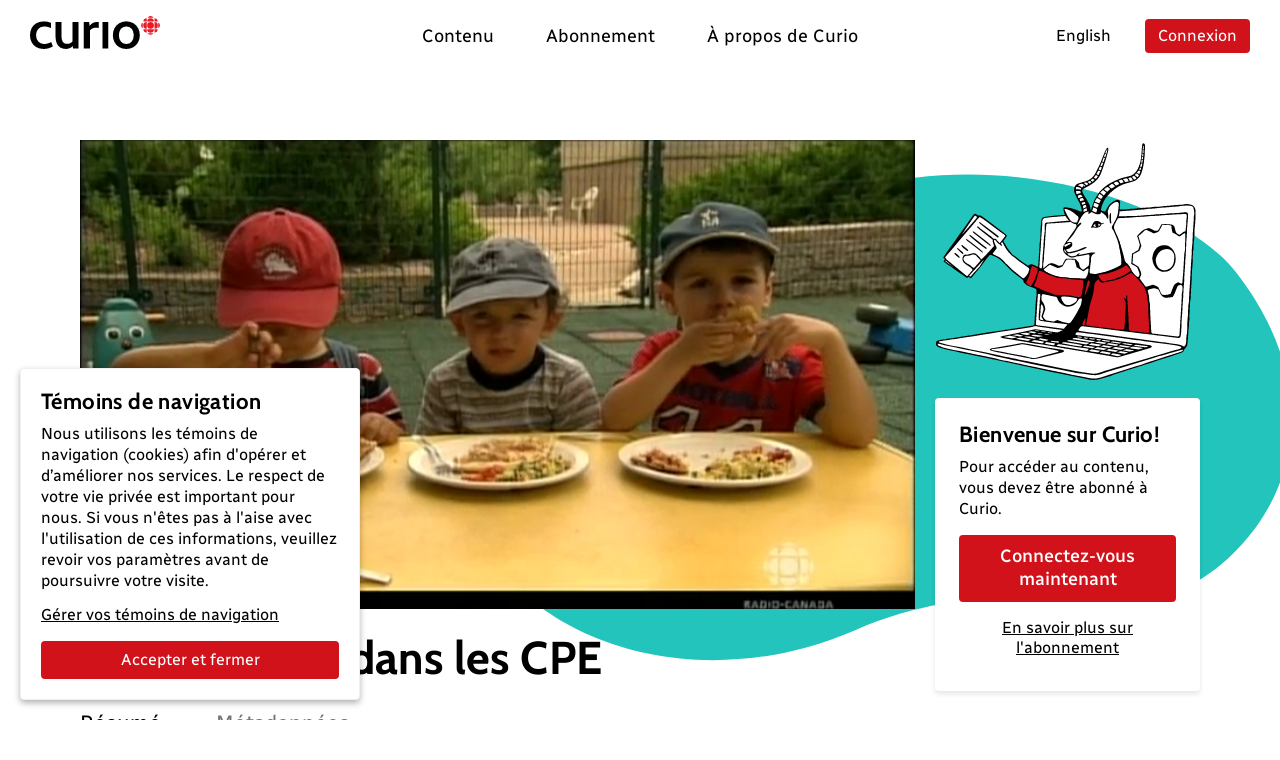

--- FILE ---
content_type: text/html; charset=utf-8
request_url: https://curio.ca/fr/catalogue/7e93e8f5-9a0c-458d-b6a6-b74e683caca1
body_size: 6667
content:
<!doctype html>
<html lang='fr'>
  <head>
    <meta http-equiv="Content-Type" content="text/html; charset=utf-8" />
    <meta
      name="viewport"
      content="width=device-width, initial-scale=1, shrink-to-fit=no"
    />
    <meta name="version" content="2025.04.17-b" />
    <meta http-equiv="X-UA-Compatible" content="IE=edge" />
    <meta name="author" content="CBC/Radio-Canada 2014-2025" />
    <meta
      name="google-site-verification"
      content="bKtl-fGhknlhdayceM5joyCdffp1i681NSsIrsCUECg"
    />
    <meta
      http-equiv="Cache-Control"
      content="no-cache, no-store, must-revalidate"
    />
    <meta http-equiv="Pragma" content="no-cache" />
    <meta http-equiv="Expires" content="0" />
    <link rel="shortcut icon" href="/assets/favicon-B7VvWLxY.ico" />

    <!-- Video.js via CDN -->
    <link href="https://vjs.zencdn.net/8.21.1/video-js.css" rel="stylesheet" />
    <script src="https://vjs.zencdn.net/8.21.1/video.min.js"></script>
    <script src="https://vjs.zencdn.net/8.21.1/lang/fr.js"></script>

    <!-- SEO -->
    <title>La nourriture dans les CPE</title>
<link rel="canonical" href="https://curio.ca/fr/catalogue/7e93e8f5-9a0c-458d-b6a6-b74e683caca1" />
<meta name="description" content="La bonne alimentation est un &amp;eacute;l&amp;eacute;ment crucial dans le d&amp;eacute;veloppement de l&#x27;enfant. Au Qu&amp;eacute;bec, que sert-on aux 165 000 enfants d&#x27;&amp;acirc;ge pr&amp;eacute;-scolaire qui fr&amp;eacute;quentent les CPE? Les menus suivent-ils les recommandations du Guide alimentaire canadien? L&#x27;&amp;eacute;picerie pr&amp;eacute;sente un portrait de la situation.La nutritionniste Genevi&amp;egrave;ve O&#x27;Gleman, en collaboration avec&amp;nbsp;L&#x27;&amp;eacute;picerie&amp;nbsp;et le magazine …">
<!-- facebook / twitter tags -->
<meta property="og:site_name" content="Curio">
<meta property="og:type" content="video.movie" />
<meta property="og:title" content="La nourriture dans les CPE">
<meta property="og:description" content="La bonne alimentation est un &amp;eacute;l&amp;eacute;ment crucial dans le d&amp;eacute;veloppement de l&#x27;enfant. Au Qu&amp;eacute;bec, que sert-on aux 165 000 enfants d&#x27;&amp;acirc;ge pr&amp;eacute;-scolaire qui fr&amp;eacute;quentent les CPE? Les menus suivent-ils les recommandations du Guide alimentaire canadien? L&#x27;&amp;eacute;picerie pr&amp;eacute;sente un portrait de la situation.La nutritionniste Genevi&amp;egrave;ve O&#x27;Gleman, en collaboration avec&amp;nbsp;L&#x27;&amp;eacute;picerie&amp;nbsp;et le magazine …">
<meta property="og:image" content="https://curio.ca/media/filer_public/ca/c9/cac9f880-f5d4-43a1-ad68-21dbbf014bd1/la-nourriture-dans-les-cpe.png">
<meta property="og:url" content="https://curio.ca/fr/catalogue/7e93e8f5-9a0c-458d-b6a6-b74e683caca1">
<!-- twitter tags -->
<meta name="twitter:card" content="summary_large_image">

<script type="application/ld+json">
    {
    "@context": "http://schema.org/",
    "@type": "VideoObject",
    "name": "La nourriture dans les CPE",
    "description": "La bonne alimentation est un &eacute;l&eacute;ment crucial dans le d&eacute;veloppement de l'enfant. Au Qu&eacute;bec, que sert-on aux 165 000 enfants d'&acirc;ge pr&eacute;-scolaire qui fr&eacute;quentent les CPE? Les menus suivent-ils les recommandations du Guide alimentaire canadien? L'&eacute;picerie pr&eacute;sente un portrait de la situation.La nutritionniste Genevi&egrave;ve O'Gleman, en collaboration avec&nbsp;L'&eacute;picerie&nbsp;et le magazine Enfants, analyse le contenu de 100 menus offerts dans des CPE du Qu&eacute;bec. Le premier constat de l&rsquo;enqu&ecirc;te : la moiti&eacute; de notre &eacute;chantillon n&rsquo;offre pas exclusivement des aliments de qualit&eacute;. Dans un deuxi&egrave;me temps, la situation g&eacute;ographique ne semble pas &ecirc;tre un facteur d&eacute;terminant sur la qualit&eacute; de l&rsquo;alimentation offerte aux touts petits. Dans une m&ecirc;me r&eacute;gion, l&rsquo;on peut trouver le meilleur, comme le pire.",
    "@id": "https://curio.ca/fr/catalogue/7e93e8f5-9a0c-458d-b6a6-b74e683caca1",
    "datePublished": "2025-01-13T20:14:50.632350+00:00",
    "dateModified": "2025-01-13T20:14:50.632350+00:00",
    "uploadDate": "2025-01-13T20:14:50.632350+00:00",
    "duration": "T00H19M32S",
    "url": "https://curio.ca/fr/catalogue/7e93e8f5-9a0c-458d-b6a6-b74e683caca1",
    "contentUrl": "https://curio.ca/fr/catalogue/7e93e8f5-9a0c-458d-b6a6-b74e683caca1",
    "thumbnailUrl": "https://curio.ca/media/filer_public/ca/c9/cac9f880-f5d4-43a1-ad68-21dbbf014bd1/la-nourriture-dans-les-cpe.png",
    "image": "https://curio.ca/media/filer_public/ca/c9/cac9f880-f5d4-43a1-ad68-21dbbf014bd1/la-nourriture-dans-les-cpe.png",
    "author": {
        "@type": "Organization",
        "name": "CBC/Radio-Canada"
    },
    "actors": [
        {
            "@type": "Person",
            "name": "Denis Gagn\u00e9"
        },
        {
            "@type": "Person",
            "name": "Kateri Lescop"
        },
        {
            "@type": "Person",
            "name": "Marie-Jos\u00e9e Taillefer"
        }
    ],
    "keywords": [
        "Alimentation et nutrition",
        "Sant\u00e9",
        "Sant\u00e9 et bien-\u00eatre"
    ]
}
</script>

    <script type="module" crossorigin src="/assets/index-OLMUCMP_.js"></script>
    <link rel="modulepreload" crossorigin href="/assets/vue-BYFcf3n-.js">
    <link rel="modulepreload" crossorigin href="/assets/vueRouter-Cgr4ysW6.js">
    <link rel="modulepreload" crossorigin href="/assets/i18n-C4kTz1vx.js">
    <link rel="modulepreload" crossorigin href="/assets/vuex-DQdo2t_m.js">
    <link rel="modulepreload" crossorigin href="/assets/popper-BEKk9TLb.js">
    <link rel="modulepreload" crossorigin href="/assets/bootstrap-SEbVVuC9.js">
    <link rel="modulepreload" crossorigin href="/assets/hooper-7fc5hkil.js">
    <link rel="modulepreload" crossorigin href="/assets/otherVendors-D4GdmDxf.js">
    <link rel="modulepreload" crossorigin href="/assets/moment-C5S46NFB.js">
    <link rel="modulepreload" crossorigin href="/assets/lodash-BrJ8oBzo.js">
    <link rel="modulepreload" crossorigin href="/assets/axios-B9ygI19o.js">
    <link rel="stylesheet" crossorigin href="/assets/index-CucCHxcc.css">
  </head>

  <body>
    <div id="app"></div>
    <script
      defer
      type="text/javascript"
      src="https://geoip.radio-canada.ca/geoip.js"
    ></script>
    <noscript>
      <!-- metrie -->
      <iframe
        src="https://www.googletagmanager.com/ns.html?id=GTM-5QW54Q4&gtm_auth=o2T58um2rhaoywl_LArb4g&gtm_preview=env-
      1&gtm_cookies_win=x"
        height="0"
        width="0"
        style="display: none; visibility: hidden"
      ></iframe>
    </noscript>
  </body>
</html>


--- FILE ---
content_type: text/html; charset=utf-8
request_url: https://curio.ca/seo/fr/catalogue/7e93e8f5-9a0c-458d-b6a6-b74e683caca1
body_size: 4036
content:
<title>La nourriture dans les CPE</title>
<link rel="canonical" href="https://curio.ca/fr/catalogue/7e93e8f5-9a0c-458d-b6a6-b74e683caca1" />
<meta name="description" content="La bonne alimentation est un &amp;eacute;l&amp;eacute;ment crucial dans le d&amp;eacute;veloppement de l&#x27;enfant. Au Qu&amp;eacute;bec, que sert-on aux 165 000 enfants d&#x27;&amp;acirc;ge pr&amp;eacute;-scolaire qui fr&amp;eacute;quentent les CPE? Les menus suivent-ils les recommandations du Guide alimentaire canadien? L&#x27;&amp;eacute;picerie pr&amp;eacute;sente un portrait de la situation.La nutritionniste Genevi&amp;egrave;ve O&#x27;Gleman, en collaboration avec&amp;nbsp;L&#x27;&amp;eacute;picerie&amp;nbsp;et le magazine …">
<!-- facebook / twitter tags -->
<meta property="og:site_name" content="Curio">
<meta property="og:type" content="video.movie" />
<meta property="og:title" content="La nourriture dans les CPE">
<meta property="og:description" content="La bonne alimentation est un &amp;eacute;l&amp;eacute;ment crucial dans le d&amp;eacute;veloppement de l&#x27;enfant. Au Qu&amp;eacute;bec, que sert-on aux 165 000 enfants d&#x27;&amp;acirc;ge pr&amp;eacute;-scolaire qui fr&amp;eacute;quentent les CPE? Les menus suivent-ils les recommandations du Guide alimentaire canadien? L&#x27;&amp;eacute;picerie pr&amp;eacute;sente un portrait de la situation.La nutritionniste Genevi&amp;egrave;ve O&#x27;Gleman, en collaboration avec&amp;nbsp;L&#x27;&amp;eacute;picerie&amp;nbsp;et le magazine …">
<meta property="og:image" content="https://curio.ca/media/filer_public/ca/c9/cac9f880-f5d4-43a1-ad68-21dbbf014bd1/la-nourriture-dans-les-cpe.png">
<meta property="og:url" content="https://curio.ca/fr/catalogue/7e93e8f5-9a0c-458d-b6a6-b74e683caca1">
<!-- twitter tags -->
<meta name="twitter:card" content="summary_large_image">

<script type="application/ld+json">
    {
    "@context": "http://schema.org/",
    "@type": "VideoObject",
    "name": "La nourriture dans les CPE",
    "description": "La bonne alimentation est un &eacute;l&eacute;ment crucial dans le d&eacute;veloppement de l'enfant. Au Qu&eacute;bec, que sert-on aux 165 000 enfants d'&acirc;ge pr&eacute;-scolaire qui fr&eacute;quentent les CPE? Les menus suivent-ils les recommandations du Guide alimentaire canadien? L'&eacute;picerie pr&eacute;sente un portrait de la situation.La nutritionniste Genevi&egrave;ve O'Gleman, en collaboration avec&nbsp;L'&eacute;picerie&nbsp;et le magazine Enfants, analyse le contenu de 100 menus offerts dans des CPE du Qu&eacute;bec. Le premier constat de l&rsquo;enqu&ecirc;te : la moiti&eacute; de notre &eacute;chantillon n&rsquo;offre pas exclusivement des aliments de qualit&eacute;. Dans un deuxi&egrave;me temps, la situation g&eacute;ographique ne semble pas &ecirc;tre un facteur d&eacute;terminant sur la qualit&eacute; de l&rsquo;alimentation offerte aux touts petits. Dans une m&ecirc;me r&eacute;gion, l&rsquo;on peut trouver le meilleur, comme le pire.",
    "@id": "https://curio.ca/fr/catalogue/7e93e8f5-9a0c-458d-b6a6-b74e683caca1",
    "datePublished": "2025-01-13T20:14:50.632350+00:00",
    "dateModified": "2025-01-13T20:14:50.632350+00:00",
    "uploadDate": "2025-01-13T20:14:50.632350+00:00",
    "duration": "T00H19M32S",
    "url": "https://curio.ca/fr/catalogue/7e93e8f5-9a0c-458d-b6a6-b74e683caca1",
    "contentUrl": "https://curio.ca/fr/catalogue/7e93e8f5-9a0c-458d-b6a6-b74e683caca1",
    "thumbnailUrl": "https://curio.ca/media/filer_public/ca/c9/cac9f880-f5d4-43a1-ad68-21dbbf014bd1/la-nourriture-dans-les-cpe.png",
    "image": "https://curio.ca/media/filer_public/ca/c9/cac9f880-f5d4-43a1-ad68-21dbbf014bd1/la-nourriture-dans-les-cpe.png",
    "author": {
        "@type": "Organization",
        "name": "CBC/Radio-Canada"
    },
    "actors": [
        {
            "@type": "Person",
            "name": "Denis Gagn\u00e9"
        },
        {
            "@type": "Person",
            "name": "Kateri Lescop"
        },
        {
            "@type": "Person",
            "name": "Marie-Jos\u00e9e Taillefer"
        }
    ],
    "keywords": [
        "Alimentation et nutrition",
        "Sant\u00e9 et bien-\u00eatre",
        "Sant\u00e9"
    ]
}
</script>


--- FILE ---
content_type: text/javascript
request_url: https://curio.ca/assets/CreatePlaylistModal-Ca77T1cT.js
body_size: 1884
content:
import{m as M}from"./vuex-DQdo2t_m.js";import{R as x}from"./DebouncedButton-CmJjiaA-.js";import{p as T}from"./mixins-BtBNdWEc.js";import{r as $,m as B,u as L}from"./vuelidate-CNm3RlaW.js";import{_ as U,f as w}from"./index-OLMUCMP_.js";import{R as N}from"./comboBox-DD2x9a8E.js";import{U as g,R as c,z as o,Q as r,F as u,L as i,x as _,O as t,B as z,X as p,W as f,a0 as y,a6 as R,P as C,a5 as V,A as l}from"./vue-BYFcf3n-.js";const q={name:"RcCreatePlaylistModal",components:{RcDebounced:x,RcModal:w,RcComboBox:N},mixins:[T],setup(){return{v$:L()}},data(){return{modalId:"createPlaylistModal",showPlaylistOptions:!0,form:{name:null,uid:null}}},validations:{form:{name:{required:$,maxLength:B(200)},uid:{required:$}}},computed:{...M({profile:e=>e.auth.user}),modalTitle(){return this.modal.item?this.$t("catalog.playlist_add_to"):this.$t("catalog.create_playlist")},playlistApiOptions(){return{url:`users/${this.profile.user_uid}/playlists`,method:"get",params:{playlist_type:this.form.playlist_type,ordering:"name"}}},playlistInputOptions(){return{id:"playlistSelect",placeholder:this.$t("catalog.playlist_search"),class:this.validateState("uid")!=!1?"":"is-invalid","aria-invalid":this.validateState("uid")!=!1?null:!0,"aria-describedby":this.validateState("uid")!=!1?null:"feedback_invalid__playlistUid"}}},methods:{validateState(e){const{$dirty:s,$error:d}=this.v$.form[e];return s?!d:null},handleOk(e){var s,d,n;if(this.v$.form.$touch(),!this.v$.form.name.$error)if(this.modal.item){const m={playlist_name:this.form.name,screener:(n=(d=(s=this.modal)==null?void 0:s.item)==null?void 0:d.screeners[0])==null?void 0:n.uid,position:0};this.addScreeners(m,this.form.name).then(()=>e())}else this.createPlaylist({screeners_ids:[],name:this.form.name}).then(()=>e())},addToPlaylist(e){var d;if(this.v$.form.$touch(),this.v$.form.uid.$error||!this.addToPlaylistUid)return;const s={playlist_id:this.addToPlaylistUid,screener:(d=this.modal.item)==null?void 0:d.screeners[0].uid,position:0};this.addScreeners(s,this.form.name).then(()=>e())},onPlaylistSelected(e){e?(this.addToPlaylistUid=e.uid,this.form.uid=e.uid,this.form.name=e.name):(this.addToPlaylistUid=null,this.form.uid=null,this.form.name=null),this.validateState("uid")},onInitPlaylists(e){this.showPlaylistOptions=!!e.length},onHide(e){this.v$.form.$reset()}}},D=["for"],j={key:0,id:"feedback_invalid__playlistUid","aria-live":"assertive","aria-atomic":"true",class:"invalid-feedback d-block"},H={class:"my-4"},A={class:"d-flex justify-content-center"},F={class:"d-flex justify-content-center"},E={class:"mt-1"},Q={for:"playlistInput",class:"form-label"},W=["aria-invalid","aria-describedby"],X={key:0,id:"feedback_invalid__playlistName","aria-live":"assertive","aria-atomic":"true",class:"invalid-feedback d-block"},G={key:0},J={key:1},K={class:"my-4"},Y={class:"d-flex justify-content-center"},Z={for:"playlistInput",class:"form-label"},ee=["aria-invalid","aria-describedby"],ae={key:0,id:"feedback_invalid__playlistName","aria-live":"assertive","aria-atomic":"true",class:"invalid-feedback d-block"},te={key:0},ie={key:1},le={class:"my-4"},se={class:"d-flex justify-content-center"},oe={class:"d-flex justify-content-center"};function ne(e,s,d,n,m,a){const O=p("RcComboBox"),h=p("RcDebounced"),S=p("rc-btn"),I=p("RcModal"),P=V("orphan");return l(),g(I,{id:m.modalId,size:"md",contentClass:"rc-modal-form",hideFooter:"",onHide:a.onHide},{"modal-title":c(()=>[f(t(a.modalTitle),1)]),"modal-body":c(({ok:v,cancel:b})=>[e.modal.mode=="add"?(l(),o(u,{key:0},[m.showPlaylistOptions?(l(),o(u,{key:0},[i("label",{for:a.playlistInputOptions.id,class:"form-label"},t(e.$t("catalog.playlist_select")),9,D),_(O,z(a.playlistInputOptions,{apiListOptions:a.playlistApiOptions,size:"lg",onSelected:a.onPlaylistSelected,onInit:a.onInitPlaylists}),null,16,["apiListOptions","onSelected","onInit"]),a.validateState("uid")==!1?(l(),o("div",j,t(e.$t("catalog.playlist_required")),1)):r("",!0),i("div",H,[i("div",A,[_(h,{variant:"primary",block:"",size:"lg",promise:a.addToPlaylist.bind(v,b)},{default:c(()=>[f(t(e.$t("common.save")),1)]),_:1},8,["promise"])]),i("div",F,[y((l(),g(S,{variant:"link",block:"",class:"rc-btn-link-secondary mt-3 btn-sm fw-normal",onClick:e.changeModalMode},{default:c(()=>[f(t(e.$t("catalog.playlist_add_new")),1)]),_:1},8,["onClick"])),[[P]])])])],64)):(l(),o(u,{key:1},[i("p",E,t(e.$t("catalog.playlist_name_message")),1),i("label",Q,t(e.$t("catalog.playlist_title")),1),y(i("input",{id:"playlistInput","onUpdate:modelValue":s[0]||(s[0]=k=>m.form.name=k),type:"text",class:C(["form-control form-control-lg",a.validateState("name")!=!1?"":"is-invalid"]),"aria-invalid":a.validateState("name")!=!1?null:!0,"aria-describedby":a.validateState("name")!=!1?null:"feedback_invalid__playlistName"},null,10,W),[[R,m.form.name]]),a.validateState("name")==!1?(l(),o("div",X,[n.v$.form.name.required.$response?r("",!0):(l(),o("div",G,t(e.$t("catalog.title_required")),1)),n.v$.form.name.maxLength.$response?r("",!0):(l(),o("div",J,t(e.$t("catalog.title_too_long"))+" ("+t(n.v$.form.name.maxLength.$params.max)+") ",1))])):r("",!0),i("div",K,[i("div",Y,[_(h,{variant:"primary",block:"",size:"lg",promise:a.handleOk.bind(v,b)},{default:c(()=>[f(t(e.$t("common.save")),1)]),_:1},8,["promise"])])])],64))],64)):r("",!0),e.modal.mode=="create"?(l(),o(u,{key:1},[i("label",Z,t(e.$t("catalog.playlist_title")),1),y(i("input",{id:"playlistInput","onUpdate:modelValue":s[1]||(s[1]=k=>m.form.name=k),type:"text",class:C(["form-control form-control-lg",a.validateState("name")!=!1?"":"is-invalid"]),"aria-invalid":a.validateState("name")!=!1?null:!0,"aria-describedby":a.validateState("name")!=!1?null:"feedback_invalid__playlistName"},null,10,ee),[[R,m.form.name]]),a.validateState("name")==!1?(l(),o("div",ae,[n.v$.form.name.required.$response?r("",!0):(l(),o("div",te,t(e.$t("catalog.title_required")),1)),n.v$.form.name.maxLength.$response?r("",!0):(l(),o("div",ie,t(e.$t("catalog.title_too_long"))+" ("+t(n.v$.form.name.maxLength.$params.max)+") ",1))])):r("",!0),i("div",le,[i("div",se,[_(h,{variant:"primary",block:"",size:"lg",promise:a.handleOk.bind(v,b)},{default:c(()=>[f(t(e.$t("common.save")),1)]),_:1},8,["promise"])]),i("div",oe,[y((l(),g(S,{variant:"link",block:"",class:"rc-btn-link-secondary mt-3 btn-sm fw-normal",onClick:e.changeModalMode},{default:c(()=>[f(t(e.$t("catalog.playlist_existing_select")),1)]),_:1},8,["onClick"])),[[P]])])])],64)):r("",!0)]),_:1},8,["id","onHide"])}const pe=U(q,[["render",ne]]);export{pe as R};
//# sourceMappingURL=CreatePlaylistModal-Ca77T1cT.js.map


--- FILE ---
content_type: text/javascript
request_url: https://curio.ca/assets/mixins-q0_-ydFv.js
body_size: 341
content:
import{a7 as r,a8 as o,a9 as c}from"./index-OLMUCMP_.js";import{a as m,m as d}from"./vuex-DQdo2t_m.js";const l={data(){return{favoriteActions:[{callback:this.removeFromFavorites.bind(),displayName:"Edit Segments",disabled:!0},{callback:this.removeFromFavorites.bind(),displayName:"Duplicate",disabled:!0},{callback:this.removeFromFavorites.bind(),displayName:"Remove from Bookmarks",disabled:!1}],favoriteBatchActions:[]}},computed:{...d({favorites:t=>t.favorites.list}),...m(["getUserUID"]),items(){var t,e,s,a;return{...this.favorites,data:{...(t=this.favorites)==null?void 0:t.data,results:(a=(s=(e=this.favorites)==null?void 0:e.data)==null?void 0:s.results)==null?void 0:a.map(i=>i.item)}}}},methods:{addToFavorites(t){return this.$store.dispatch(c,t).then(()=>{this.$notify.success(this.t("catalog.favorites.add_success"))}).catch(()=>{this.$notify.danger(this.t("catalog.favorites.add_error"))})},removeFromFavorites(t){return this.$store.dispatch(o,t).then(()=>{this.$notify.success(this.t("catalog.favorites.remove_success"))}).catch(()=>{this.$notify.danger(this.t("catalog.favorites.remove_error"))})},removeAllFromFavorites(){return this.$store.dispatch(r)},toggleCheck(t,e){this.multiselected={context:"favorites",value:e,checked:t}}}};export{l as f};
//# sourceMappingURL=mixins-q0_-ydFv.js.map


--- FILE ---
content_type: text/javascript
request_url: https://curio.ca/assets/FindAccessPoint-BogFUDIu.js
body_size: 906
content:
import{m as k}from"./vuex-DQdo2t_m.js";import{_ as h,S as y,a6 as v}from"./index-OLMUCMP_.js";import{z as t,F as p,S as _,X as S,A as s,x as d,R as b,L as i,O as l}from"./vue-BYFcf3n-.js";import"./i18n-C4kTz1vx.js";import"./vueRouter-Cgr4ysW6.js";import"./bootstrap-SEbVVuC9.js";import"./popper-BEKk9TLb.js";import"./otherVendors-D4GdmDxf.js";import"./hooper-7fc5hkil.js";import"./moment-C5S46NFB.js";import"./lodash-BrJ8oBzo.js";import"./axios-B9ygI19o.js";const $={name:"RcSubscriberList",props:{items:{type:Array,default:()=>[]}},emits:["selected"]},g={class:"rc-access-points"},R={key:0,class:"rc-list-access-points"},w={class:"rc-distance"},x={class:"visually-hidden"},B={key:1,class:"rc-list-access-points"};function C(e,n,r,f,m,u){const o=S("rc-btn");return s(),t("div",g,[r.items.length?(s(),t("ul",R,[(s(!0),t(p,null,_(r.items,(c,a)=>(s(),t("li",{key:a},[d(o,{block:"",class:"mx-auto",variant:"lighter",onClick:A=>e.$emit("selected",c)},{default:b(()=>[i("div",null,l(c.name),1),i("div",w,l(c.distance.toFixed(1))+" km ",1),i("span",x,l(e.$t("a11y.button.more")),1)]),_:2},1032,["onClick"])]))),128))])):(s(),t("ul",B,[(s(),t(p,null,_(6,(c,a)=>i("li",{key:a},[d(o,{block:"",class:"mx-auto",variant:"lighter"},{default:b(()=>[...n[0]||(n[0]=[i("div",{class:"rc-skeleton rc-skeleton-text rc-skeleton-animate-wave",style:{width:"75%"}},null,-1),i("div",{class:"rc-skeleton rc-skeleton-text rc-skeleton-animate-wave",style:{width:"25%"}},null,-1)])]),_:1})])),64))]))])}const L=h($,[["render",C]]),E={components:{RcSubscriberList:L},props:{isPublic:{type:Boolean,default:!1},close:{type:Function,default:()=>{}}},data(){return{selected:""}},computed:{...k({subscribers:e=>e.subscribers.list})},mounted(){const e={lat:window.geoip_latitude(),lon:window.geoip_longitude(),page_size:6,radius:100,...this.public&&{type:"libraries"}};this.$store.dispatch(v,e)},methods:{onSelected(e){this.close(),this.$store.commit(y,e),this.$router.replace({name:"auth.login",params:{locale:this.$i18n.locale}})}}};function F(e,n,r,f,m,u){const o=S("RcSubscriberList");return s(),t("div",null,[d(o,{items:e.subscribers.data.results,item:m.selected,onSelected:u.onSelected},null,8,["items","item","onSelected"])])}const q=h(E,[["render",F]]);export{q as default};
//# sourceMappingURL=FindAccessPoint-BogFUDIu.js.map


--- FILE ---
content_type: text/javascript
request_url: https://curio.ca/assets/vueUse-CfBMFPtG.js
body_size: 1430
content:
import{u as H,H as B,o as N,I as P,J as R,r as m,K as T,c as O,w as S,e as $,q as _}from"./vue-BYFcf3n-.js";function A(e){return B()?(N(e),!0):!1}function w(e){return typeof e=="function"?e():H(e)}const E=typeof window<"u"&&typeof document<"u";typeof WorkerGlobalScope<"u"&&globalThis instanceof WorkerGlobalScope;const C=e=>e!=null,Y=Object.prototype.toString,G=e=>Y.call(e)==="[object Object]",h=()=>{},D=X();function X(){var e,t;return E&&((e=window==null?void 0:window.navigator)==null?void 0:e.userAgent)&&(/iP(?:ad|hone|od)/.test(window.navigator.userAgent)||((t=window==null?void 0:window.navigator)==null?void 0:t.maxTouchPoints)>2&&/iPad|Macintosh/.test(window==null?void 0:window.navigator.userAgent))}const q={mounted:"mounted"};function J(...e){if(e.length!==1)return P(...e);const t=e[0];return typeof t=="function"?R(T(()=>({get:t,set:h}))):m(t)}function I(e){var t;const n=w(e);return(t=n==null?void 0:n.$el)!=null?t:n}const K=E?window:void 0;function V(){const e=m(!1),t=_();return t&&$(()=>{e.value=!0},t),e}function z(e){const t=V();return O(()=>(t.value,!!e()))}function oe(e,t,n={}){const{root:u,rootMargin:c="0px",threshold:f=.1,window:v=K,immediate:r=!0}=n,a=z(()=>v&&"IntersectionObserver"in v),l=O(()=>{const i=w(e);return(Array.isArray(i)?i:[i]).map(I).filter(C)});let s=h;const o=m(r),p=a.value?S(()=>[l.value,I(u),o.value],([i,M])=>{if(s(),!o.value||!i.length)return;const y=new IntersectionObserver(t,{root:I(M),rootMargin:c,threshold:f});i.forEach(g=>g&&y.observe(g)),s=()=>{y.disconnect(),s=h}},{immediate:r,flush:"post"}):h,d=()=>{s(),p(),o.value=!1};return A(d),{isSupported:a,isActive:o,pause(){s(),o.value=!1},resume(){o.value=!0},stop:d}}function b(e){var t;const n=w(e);return(t=n==null?void 0:n.$el)!=null?t:n}const j=E?window:void 0;function F(...e){let t,n,u,c;if(typeof e[0]=="string"||Array.isArray(e[0])?([n,u,c]=e,t=j):[t,n,u,c]=e,!t)return h;Array.isArray(n)||(n=[n]),Array.isArray(u)||(u=[u]);const f=[],v=()=>{f.forEach(s=>s()),f.length=0},r=(s,o,p,d)=>(s.addEventListener(o,p,d),()=>s.removeEventListener(o,p,d)),a=S(()=>[b(t),w(c)],([s,o])=>{if(v(),!s)return;const p=G(o)?{...o}:o;f.push(...n.flatMap(d=>u.map(i=>r(s,d,i,p))))},{immediate:!0,flush:"post"}),l=()=>{a(),v()};return A(l),l}function Q(){const e=m(!1),t=_();return t&&$(()=>{e.value=!0},t),e}function U(e){const t=Q();return O(()=>(t.value,!!e()))}function L(e,t,n={}){const{root:u,rootMargin:c="0px",threshold:f=.1,window:v=j,immediate:r=!0}=n,a=U(()=>v&&"IntersectionObserver"in v),l=O(()=>{const i=w(e);return(Array.isArray(i)?i:[i]).map(b).filter(C)});let s=h;const o=m(r),p=a.value?S(()=>[l.value,b(u),o.value],([i,M])=>{if(s(),!o.value||!i.length)return;const y=new IntersectionObserver(t,{root:b(M),rootMargin:c,threshold:f});i.forEach(g=>g&&y.observe(g)),s=()=>{y.disconnect(),s=h}},{immediate:r,flush:"post"}):h,d=()=>{s(),p(),o.value=!1};return A(d),{isSupported:a,isActive:o,pause(){s(),o.value=!1},resume(){o.value=!0},stop:d}}function W(e){return typeof Window<"u"&&e instanceof Window?e.document.documentElement:typeof Document<"u"&&e instanceof Document?e.documentElement:e}const re={[q.mounted](e,t){typeof t.value=="function"?L(e,t.value):L(e,...t.value)}};function x(e){const t=window.getComputedStyle(e);if(t.overflowX==="scroll"||t.overflowY==="scroll"||t.overflowX==="auto"&&e.clientWidth<e.scrollWidth||t.overflowY==="auto"&&e.clientHeight<e.scrollHeight)return!0;{const n=e.parentNode;return!n||n.tagName==="BODY"?!1:x(n)}}function Z(e){const t=e||window.event,n=t.target;return x(n)?!1:t.touches.length>1?!0:(t.preventDefault&&t.preventDefault(),!1)}const k=new WeakMap;function ee(e,t=!1){const n=m(t);let u=null,c="";S(J(e),r=>{const a=W(w(r));if(a){const l=a;if(k.get(l)||k.set(l,l.style.overflow),l.style.overflow!=="hidden"&&(c=l.style.overflow),l.style.overflow==="hidden")return n.value=!0;if(n.value)return l.style.overflow="hidden"}},{immediate:!0});const f=()=>{const r=W(w(e));!r||n.value||(D&&(u=F(r,"touchmove",a=>{Z(a)},{passive:!1})),r.style.overflow="hidden",n.value=!0)},v=()=>{const r=W(w(e));!r||!n.value||(D&&(u==null||u()),r.style.overflow=c,k.delete(r),n.value=!1)};return A(v),O({get(){return n.value},set(r){r?f():v()}})}function te(){let e=!1;const t=m(!1);return(n,u)=>{if(t.value=u.value,e)return;e=!0;const c=ee(n,u.value);S(t,f=>c.value=f)}}te();export{oe as u,re as v};
//# sourceMappingURL=vueUse-CfBMFPtG.js.map
